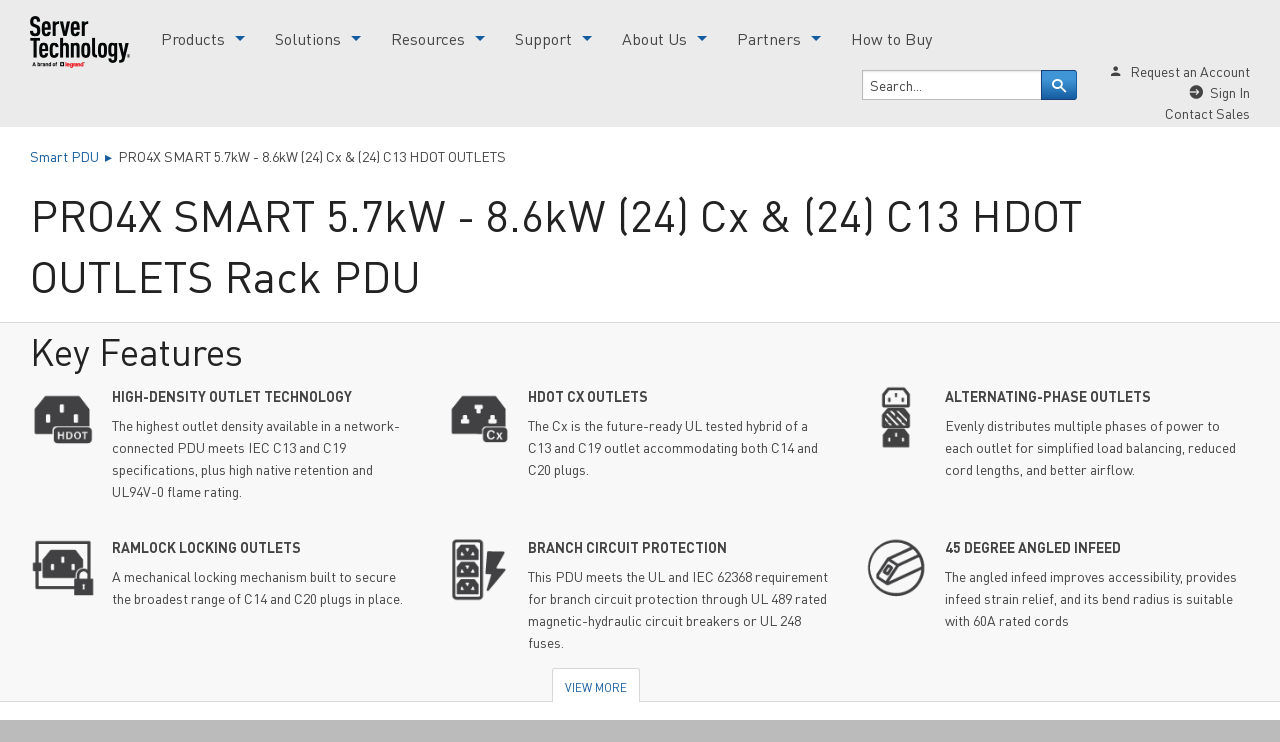

--- FILE ---
content_type: text/html; charset=utf-8
request_url: https://www.servertech.com/power-distribution-unit-pdu/smart-pdu/0u-vertical-4C08
body_size: 16984
content:
<!DOCTYPE html>
<!--[if lt IE 7]> <html class="no-js lt-ie9 lt-ie8 lt-ie7"> <![endif]-->
<!--[if IE 7]> <html class="no-js lt-ie9 lt-ie8"> <![endif]-->
<!--[if IE 8]> <html class="no-js lt-ie9"> <![endif]-->
<!--[if gt IE 8]> ><! <![endif]-->
<html class='no-js'>
<!-- <![endif] -->
<head>
<meta content='text/html; charset=UTF-8' http-equiv='Content-Type'>
  <title>PRO4X SMART 5.7kW - 8.6kW (24) Cx &amp; (24) C13 HDOT OUTLETS Rack PDU | Server Technology</title>
<meta http-equiv="X-UA-Compatible" content="IE=edge">
<meta charset="UTF-8">
<link rel="shortcut icon" type="image/x-icon" href="https://cdn10.servertech.com/assets/favicon-a50c4776f777e50d4dd959b6562d6b048eb9256bf0408a4af717294f193c04b7.ico" />
<link rel="apple-touch-icon" type="image/png" href="https://cdn10.servertech.com/assets/apple-touch-icon-a55f8d6741e7f0b1cb8c4bbd53a76f19817b42f90ee80e5390f07ea418650f15.png" />
<link rel="canonical" href="https://www.servertech.com/power-distribution-unit-pdu/smart-pdu/0u-vertical-4C08" />
<meta name="keywords" content=""/>
<meta name="description" content=""/>
<meta name="author" content="Server Technology" />
<meta name="copyright" content="Copyright 2026 Server Technology, Inc." />

<html itemscope itemtype="http://schema.org/Article">
<link rel="manifest" href="/manifest.json">
<meta name="theme-color" content="#145c9f" />
<meta http-equiv="Accept-CH" content="DPR, Width">

<meta itemprop="name" content="">
<meta itemprop="image" content="https://cdn10.servertech.com/assets/logo-861ea8e8c858a6a3c204edb45ac710be5dc63de8355148d7076329c55d93d290.png">

<!-- Twitter Card data -->
<meta name="twitter:card" content="summary_large_image">
<meta name="twitter:site" content="@servertechinc">
<meta name="twitter:title" content="PRO4X SMART 5.7kW - 8.6kW (24) Cx &amp; (24) C13 HDOT OUTLETS Rack PDU | Server Technology">
<meta name="twitter:description" content="">
<meta name="twitter:creator" content="@servertechinc">
<!-- Twitter summary card with large image must be at least 280x150px -->
<meta name="twitter:image:src" content="https://cdn10.servertech.com/assets/logo-861ea8e8c858a6a3c204edb45ac710be5dc63de8355148d7076329c55d93d290.png">

<!-- Open Graph data -->
<meta property="og:title" content="PRO4X SMART 5.7kW - 8.6kW (24) Cx &amp; (24) C13 HDOT OUTLETS Rack PDU | Server Technology" />
<meta property="og:type" content="article" />
<meta property="og:url" content="https://www.servertech.com/power-distribution-unit-pdu/smart-pdu/0u-vertical-4C08" />
<meta property="og:image" content="https://cdn10.servertech.com/assets/logo-861ea8e8c858a6a3c204edb45ac710be5dc63de8355148d7076329c55d93d290.png" />
<meta property="og:description" content="" />
<meta property="og:site_name" content="Server Technology" />
<meta property="article:published_time" content="" />
<meta property="article:modified_time" content="" />
<meta property="article:tag" content="" />




<meta name="viewport" content="width=device-width, initial-scale=1">



<link rel="stylesheet" media="screen" href="https://cdn10.servertech.com/assets/application-95fb735d1cf1b78a021877ec544eef2efa4a93de4b1afe2a53c891edf7dd2543.css" />
<link rel="stylesheet" media="print" href="https://cdn10.servertech.com/assets/print-49c8155640f3a484f05049e8fa9313dfcc8a5d29b64d519facc988d684077c9e.css" />
<link rel="preload" href="https://cdn10.servertech.com/assets/DINPro-Regular-c03e9ca899e0c50c3716f6081443fb6a950df1d05894202a6a86e2cd52144469.woff2" as="font" crossorigin="anonymous">


<script type="text/javascript">
document.domain = "servertech.com";
</script>
<script src="https://cdn10.servertech.com/assets/application-0926e3c3fba3e78abeb387db2fd56a37e38f8ec1728e90ddae69528823272f89.js" defer="defer"></script>
<script src="https://cdn10.servertech.com/assets/yall-7ed0afeeed431e2816df9dd2900793f5127f6001d6608ca4a4e1ee9aa11ba80f.js"></script>
<!-- Google Tag Manager -->
<script>(function(w,d,s,l,i){w[l]=w[l]||[];w[l].push({'gtm.start':
new Date().getTime(),event:'gtm.js'});var f=d.getElementsByTagName(s)[0],
j=d.createElement(s),dl=l!='dataLayer'?'&l='+l:'';j.async=true;j.src=
'https://www.googletagmanager.com/gtm.js?id='+i+dl;f.parentNode.insertBefore(j,f);
})(window,document,'script','dataLayer','GTM-W7WFZZ2');</script>
<!-- End Google Tag Manager -->



<meta name="csrf-param" content="authenticity_token" />
<meta name="csrf-token" content="gl1+KaqmaKVkys+FIqdIcCFSNpV02hLPGfQCOCbOrLerx0+qyvKtKvvQKRYi6LNMVJU6qYv6/yz42HMh2JVuqg==" />


<script type="text/json" id="favorites">{"favorites":[],"api_key":null}</script>

<script type="text/javascript">
(function(a,e,c,f,g,h,b,d){var k={ak:"1072585667",cl:"1HEXCJD8vHsQw7e5_wM",autoreplace:"800-835-1515"};a[c]=a[c]||function(){(a[c].q=a[c].q||[]).push(arguments)};a[g]||(a[g]=k.ak);b=e.createElement(h);b.async=1;b.src="//www.gstatic.com/wcm/loader.js";d=e.getElementsByTagName(h)[0];d.parentNode.insertBefore(b,d);a[f]=function(b,d,e){a[c](2,b,k,d,null,new Date,e)};a[f]()})(window,document,"_googWcmImpl","_googWcmGet","_googWcmAk","script");
</script>
<script>document.addEventListener("DOMContentLoaded", yall);</script>

</head>
<body>

<!-- Google Tag Manager (noscript) -->
<noscript><iframe src="https://www.googletagmanager.com/ns.html?id=GTM-W7WFZZ2"
height="0" width="0" style="display:none;visibility:hidden"></iframe></noscript>
<!-- End Google Tag Manager (noscript) -->

<!--[if lt IE 7]>
<p class="browsehappy">You are using an <strong>outdated</strong> browser. Please <a href="http://browsehappy.com/">upgrade your browser</a> to improve your experience.</p>
<![endif]-->
<!-- toolbar -->

<!-- END toolbar -->
<div class='off-canvas-wrap' data-offcanvas=''>
<div class='inner-wrap'>
<!-- header -->

<header data-magellan-expedition="fixed">
	<div class="row">
		<div class="column m-header-wrapper">
			<nav class="top-bar" data-topbar role="navigation">
				<ul class="title-area">
			    <li class="name">
			      <a href="/"><img sizes="20vw" src="https://res.cloudinary.com/server-technology/image/upload/f_auto,q_auto,w_auto:100:400,dpr_auto/v1550683190/Website/sitewide/LOGO-Servertech-4color.png" alt="Servertech Logo" class="logo"></a>
			    </li>
				</ul>
				<a id="menu-icon" class="left-off-canvas-toggle"><span data-icon="&#x2261;" aria-hidden="true"></span></a>
				<section class="top-bar-section">
							<ul class="left m-main-nav" id="main-menu">
			<li class="l-horiz-list m-menu-link has-dropdown">
				<a href="/products">Products</a>
						<ul class="dropdown">
								<li><a title="PRO4X PDU" alt="PRO4X PDU" href="/products/pro4x-pdu">PRO4X PDU</a></li>
								<li><a title="PRO3X PDU" alt="PRO3X PDU" href="/products/pro3x-pdu-solutions/">PRO3X PDU </a></li>
								<li><a title="PRO2 PDU" alt="PRO2 PDU" href="/products/pro2_features">PRO2 PDU</a></li>
								<li><a title="Switched PDU with Outlet Metering" alt="Switched PDU with Outlet Metering" href="/power-distribution-unit-pdu/switched-pops-pdu">Switched PDU with Outlet Metering</a></li>
								<li><a href="/power-distribution-unit-pdu/switched-pdu">Switched PDU</a></li>
								<li><a title="Smart PDU with Outlet Metering" alt="Smart PDU with Outlet Metering" href="/power-distribution-unit-pdu/smart-pops-pdu">Smart PDU with Outlet Metering</a></li>
								<li><a href="/power-distribution-unit-pdu/smart-pdu">Smart PDU</a></li>
								<li><a title="Basic PDU" alt="Basic PDU" href="/power-distribution-unit-pdu/basic-pdu">Basic PDU</a></li>
								<li><a title="-48VDC Power Management" alt="-48VDC Power Management" href="/power-distribution-unit-pdu/48-vdc-pdu">-48VDC PDU</a></li>
								<li><a title="Accessories" alt="Accessories" href="/products/accessories">Accessories</a></li>
								<li><a title="Rack PDU Selector" alt="Rack PDU Selector" href="/product-selector">Rack PDU Selector</a></li>
						</ul>
			</li>
			<li class="l-horiz-list m-menu-link has-dropdown">
				<a title="Solutions" alt="Solutions" href="/solutions">Solutions</a>
						<ul class="dropdown">
								<li><a title="Flexibility + Density" alt="Flexibility + Density" href="/solutions/flexibility-hdotcx">Flexibility + Density Solutions (HDOT Cx)</a></li>
								<li><a title="Density Solutions" alt="Density Solutions" href="/solutions/density">High-Density Solutions</a></li>
								<li><a title="3-Phase PDU Solutions" alt="3-Phase PDU Solutions" href="/solutions/3-phase-pdu-solutions">3-Phase PDU Solutions</a></li>
								<li><a title="415V Solutions" alt="415V Solutions" href="/solutions/415v-pdu-solutions">415V PDU Solutions</a></li>
								<li><a title="Remote Configuration and Management" alt="Remote Configuration and Management" href="/solutions/switched-rack-pdu-solutions/">Remote Power Management Solutions</a></li>
								<li><a title="Colocation Solutions" alt="Colocation Solutions" href="/solutions/colocation-solutions">Colocation Solutions</a></li>
								<li><a title="Edge Computing" alt="Edge Computing" href="/solutions/edge-computing">Edge Computing Solutions</a></li>
								<li><a title="Hyperscale Solutions" alt="Hyperscale Solutions" href="/solutions/hyperscale">Hyperscale Solutions</a></li>
								<li><a title="Government Solutions" alt="Government Solutions" href="/solutions/government">Government Solutions</a></li>
								<li><a title="Higher Education" alt="Higher Education" href="/solutions/higher-education">Higher Education Solutions</a></li>
								<li><a title="Telecommunications Solutions" alt="Telecommunications Solutions" href="/solutions/telecommunications-solutions">Telecommunication Solutions</a></li>
								<li><a title="Uptime Solutions" alt="Uptime Solutions" href="/solutions/uptime/">Uptime Solutions</a></li>
						</ul>
			</li>
			<li class="l-horiz-list m-menu-link has-dropdown">
				<a href="/resources">Resources</a>
						<ul class="dropdown">
								<li><a title="Application Briefs" alt="Application Briefs" href="/resources/application-briefs">Application Briefs</a></li>
								<li><a title="Blog" alt="Blog" href="/blog">Blog</a></li>
								<li><a title="Case Studies" alt="Case Studies" href="/support/technical-references/case-studies">Case Studies</a></li>
								<li><a title="eBooks" alt="eBooks" href="/resources/ebooks">eBooks</a></li>
								<li><a title="Marketing Data Sheets" alt="Marketing Data Sheets" href="/support/technical-references/product-datasheets">Marketing Data Sheets</a></li>
								<li><a title="PDU Demos" alt="PDU Demos" href="/products/product-demos">PDU Demos</a></li>
								<li><a title="Product Catalogs" alt="Product Catalogs" href="/support/technical-references/product-catalogs">Product Catalogs</a></li>
								<li><a title="Product Environmental Profiles (PEP)" alt="Product Environmental Profiles (PEP)" href="/support/technical-references/product-environmental-profiles">Product Environmental Profiles (PEP)</a></li>
								<li><a title="Videos &amp; Webinars" alt="Videos &amp; Webinars" href="/resources/videos-webinars">Videos &amp; Webinars</a></li>
								<li><a title="White Papers" alt="White Papers" href="/support/technical-references/white-papers">White Papers</a></li>
						</ul>
			</li>
			<li class="l-horiz-list m-menu-link has-dropdown">
				<a title="Support" alt="Support" href="/support">Support</a>
						<ul class="dropdown">
								<li><a title="Product Manuals" alt="Product Manuals" href="/support/technical-references/product-manuals">Product Manuals</a></li>
								<li><a title="Firmware Dowloads" alt="Firmware Dowloads" href="/support/rack-pdu-firmware-downloads">Firmware Downloads</a></li>
								<li><a href="/support/sentry-mib-oid-tree-downloads">MIB and OID Tree Downloads</a></li>
								<li><a title="Warranties, Returns, and End-of-Life Products" alt="Warranties, Returns, and End-of-Life Products" href="/support/server-tech-warranty">Warranties, Returns, and End-of-Life Products</a></li>
								<li><a title="Technical References" alt="Technical References" href="/support/technical-references">Technical References</a></li>
								<li><a title="FAQs" alt="FAQs" href="/support/frequently_asked_questions_power_distribution_faq">FAQs</a></li>
								<li><a href="/support/help-desk">Online Help</a></li>
						</ul>
			</li>
			<li class="l-horiz-list m-menu-link has-dropdown">
				<a href="/about-us">About Us</a>
						<ul class="dropdown">
								<li><a title="Contact Us" alt="Contact Us" href="/about-us/contact-us">Contact Us</a></li>
								<li><a title="Why Servertech?" alt="Why Servertech?" href="/about-us/why-servertech">Why Server Tech?</a></li>
								<li><a title="News" alt="News" href="/about-us/news-events">News/Events</a></li>
								<li><a title="Our Customers" alt="Our Customers" href="/about-us/our-customers">Our Customers</a></li>
								<li><a title="Patent" alt="Patent" href="/about-us/patent-search">Patent Search</a></li>
								<li><a title="Compliance" alt="Compliance" href="/about-us/compliance">Compliance</a></li>
								<li><a title="Office Locations" alt="Office Locations" href="https://www.servertech.com/about-us/office-locations/">Office Locations</a></li>
								<li><a title="Careers" alt="Careers" target="_blank" href="https://www.legrand.us/about-us/careers">Careers</a></li>
						</ul>
			</li>
			<li class="l-horiz-list m-menu-link has-dropdown">
				<a title="Partners" alt="Partners" href="/partners">Partners</a>
						<ul class="dropdown">
						</ul>
			</li>
			<li class="l-horiz-list m-menu-link ">
				<a title="How to Buy" alt="How to Buy" href="/how-to-buy">How to Buy</a>
			</li>
	</ul>

					<ul class="right">
						<li class="has-form">
							<div class="m-search-column">
								<div class="l-search">
									<form id="search" action="/search/" accept-charset="UTF-8" method="get"><input name="utf8" type="hidden" value="&#x2713;" />
										<input type="hidden" name="ie" value="UTF-8" />
										<div class="l-form-inline small-10 column">
											<input type="text" class="m-field" name="q" value="Search..." onfocus="if (this.value=='Search...') this.value=''" onblur="if (this.value=='') this.value='Search...';" />
										</div>
										<div class="l-form-inline small-2 column">
											<button type="submit" class="m-field m-submit" value="search">
												<span data-icon="&#x270e;" aria-hidden="true"></span>
												<span class="screen-reader-text">Go!</span>
											</button>
										</div>
</form>								</div>
							</div>
						</li>
						<li>
							<div class="m-utility-column">
								<div id="utility-bar">
									<ul>
											<li><span data-icon="&#x25be;" aria-hidden="true"></span><a href="/users/sign_up">Request an Account</a></li>
											<li><span data-icon="&#x2799;" aria-hidden="true"></span><a href="/users/sign_in">Sign In</a></li>
										<li><a "#" class="modalScrollyThingy" data-reveal-id="contactSalesForm">Contact Sales</a></li>
									</ul>
								</div>
							</div>
						</li>
					</ul>
				</section>
			</nav>
		</div>
	</div>
		<div id="mobile-menu" class="left-off-canvas-menu">
	<ul>
			<li class="has-submenu">
				<a href="/products">Products</a>
						<ul class="left-submenu">
							<li class="back"><a href="#">Back</a></li>
								<li><a title="/products/pro4x-pdu" alt="/products/pro4x-pdu" href="/products/pro4x-pdu">PRO4X PDU</a></li>
								<li><a title="PRO3X PDU " alt="PRO3X PDU " href="/products/pro3x-pdu-solutions/">PRO3X PDU </a></li>
								<li><a title="PRO2 PDU" alt="PRO2 PDU" href="/products/pro2_features">PRO2 PDU</a></li>
								<li><a title="Switched PDU with Outlet Metering" alt="Switched PDU with Outlet Metering" href="/power-distribution-unit-pdu/switched-pops-pdu">Switched PDU with Outlet Metering</a></li>
								<li><a title="Switched PDU" alt="Switched PDU" href="/power-distribution-unit-pdu/switched-pdu">Switched PDU</a></li>
								<li><a title="Smart PDU with Outlet Metering" alt="Smart PDU with Outlet Metering" href="/power-distribution-unit-pdu/smart-pops-pdu">Smart PDU with Outlet Metering</a></li>
								<li><a title="Smart PDU" alt="Smart PDU" href="/power-distribution-unit-pdu/smart-pdu">Smart PDU</a></li>
								<li><a title="Basic PDU" alt="Basic PDU" href="/power-distribution-unit-pdu/basic-pdu">Basic PDU</a></li>
								<li><a title="-48VDC PDU" alt="-48VDC PDU" href="/power-distribution-unit-pdu/48-vdc-pdu">-48VDC PDU</a></li>
								<li><a title="Fail-Safe Power Redundancy" alt="Fail-Safe Power Redundancy" href="/power-distribution-unit-pdu/fail-safe-power-redundancy-pdu">Fail-Safe Power Redundancy</a></li>
								<li><a title="Rack PDU Selector" alt="Rack PDU Selector" href="/product-selector">Rack PDU Selector</a></li>
						</ul>
			</li>

			<li class="has-submenu">
				<a title="Solutions" alt="Solutions" href="/solutions">Solutions</a>
						<ul class="left-submenu">
							<li class="back"><a href="#">Back</a></li>
								<li><a title="Flexibility + Density" alt="Flexibility + Density" href="/solutions/flexibility-hdotcx">Flexibility + Density Solutions (HDOT Cx)</a></li>
								<li><a title="Density Solutions" alt="Density Solutions" href="/solutions/density">High-Density Solutions</a></li>
								<li><a title="3 Phase PDU Solutions" alt="3 Phase PDU Solutions" href="/solutions/3-phase-pdu-solutions">3 Phase PDU Solutions</a></li>
								<li><a title="Remote Configuration and Management" alt="Remote Configuration and Management" href="/solutions/switched-rack-pdu-solutions/">Remote Power Management Solutions</a></li>
								<li><a title="Colocation Solutions" alt="Colocation Solutions" href="/solutions/colocation-solutions">Colocation Solutions</a></li>
								<li><a title="Edge Computing" alt="Edge Computing" href="/solutions/edge-computing">Edge Computing Solutions</a></li>
								<li><a title="Hyperscale Solutions" alt="Hyperscale Solutions" href="/solutions/hyperscale">Hyperscale Solutions</a></li>
								<li><a title="Government Solutions" alt="Government Solutions" href="/solutions/government">Government Solutions</a></li>
								<li><a title="Higher Education" alt="Higher Education" href="/solutions/higher-education">Higher Education Solutions</a></li>
								<li><a title="Telecommunications Solutions" alt="Telecommunications Solutions" href="/solutions/telecommunications-solutions">Telecommunication Solutions</a></li>
						</ul>
			</li>

			<li class="has-submenu">
				<a title="Resources" alt="Resources" href="/resources">Resources</a>
						<ul class="left-submenu">
							<li class="back"><a href="#">Back</a></li>
								<li><a title="Application Briefs" alt="Application Briefs" href="/resources/application-briefs">Application Briefs</a></li>
								<li><a title="Blog" alt="Blog" href="/blog">Blog</a></li>
								<li><a title="Case Studies" alt="Case Studies" href="/resources/case-studies">Case Studies</a></li>
								<li><a title="eBooks" alt="eBooks" href="/resources/ebooks">eBooks</a></li>
								<li><a title="Marketing Data Sheets" alt="Marketing Data Sheets" href="/support/technical-references/product-datasheets">Marketing Data Sheets</a></li>
								<li><a title="PDU Demos" alt="PDU Demos" href="/products/product-demos">PDU Demos</a></li>
								<li><a title="Product Catalogs" alt="Product Catalogs" href="/support/technical-references/product-catalogs">Product Catalogs</a></li>
								<li><a title="Product Environmental Profiles (PEP)" alt="Product Environmental Profiles (PEP)" href="/support/technical-references/product-environmental-profiles">Product Environmental Profiles (PEP)</a></li>
								<li><a title="Videos &amp; Webinars" alt="Videos &amp; Webinars" href="/resources/videos-webinars">Videos &amp; Webinars</a></li>
								<li><a title="White Papers" alt="White Papers" href="/support/technical-references/white-papers">White Papers</a></li>
						</ul>
			</li>

			<li class="has-submenu">
				<a href="/support">Support</a>
						<ul class="left-submenu">
							<li class="back"><a href="#">Back</a></li>
								<li><a title="Product Manuals" alt="Product Manuals" href="/support/technical-references/product-manuals">Product Manuals</a></li>
								<li><a title="Firmware Downloads" alt="Firmware Downloads" href="/support/rack-pdu-firmware-downloads">Firmware Downloads</a></li>
								<li><a href="/support/sentry-mib-oid-tree-downloads">MIB and OID Tree Downloads</a></li>
								<li><a title="SPM Download Center" alt="SPM Download Center" href="/support/spm-downloads">SPM Download Center</a></li>
								<li><a title="Warranties, Returns, and End-of-Life Products" alt="Warranties, Returns, and End-of-Life Products" href="/support/server-tech-warranty">Warranties, Returns, and End-of-Life Products</a></li>
								<li><a title="Technical References" alt="Technical References" href="/support/technical-references">Technical References</a></li>
								<li><a title="FAQs" alt="FAQs" href="/support/frequently_asked_questions_power_distribution_faq">FAQs</a></li>
								<li><a title="Help Desk" alt="Help Desk" href="/support/help-desk">Help Desk</a></li>
						</ul>
			</li>

			<li class="has-submenu">
				<a href="/about-us">About Us</a>
						<ul class="left-submenu">
							<li class="back"><a href="#">Back</a></li>
								<li><a title="Contact Us" alt="Contact Us" href="/about-us/contact-us">Contact Us</a></li>
								<li><a title="News/Events" alt="News/Events" href="/about-us/news-events">News/Events</a></li>
								<li><a title="Our Customers" alt="Our Customers" href="/about-us/our-customers">Our Customers</a></li>
								<li><a title="Patents" alt="Patents" href="/about-us/patent-search">Patent Search</a></li>
								<li><a title="Compliance" alt="Compliance" href="/about-us/compliance">Compliance</a></li>
								<li><a title="Why Servertech" alt="Why Servertech" href="/about-us/why-servertech">Why Servertech?</a></li>
								<li><a title="Office Locations" alt="Office Locations" href="https://www.servertech.com/about-us/office-locations/">Office Locations</a></li>
								<li><a title="Careers" alt="Careers" target="_blank" href="https://www.legrand.us/about-us/careers">Careers</a></li>
						</ul>
			</li>

			<li class="has-submenu">
				<a title="Partners" alt="Partners" href="/partners">Partners</a>
						<ul class="left-submenu">
							<li class="back"><a href="#">Back</a></li>
								<li><a title="Channel Partners" alt="Channel Partners" href="https://dashboard.servertech.com">Channel Partners</a></li>
								<li><a title="Solutions Partners" alt="Solutions Partners" href="/partners/solutions-partners">Solutions Partners</a></li>
								<li><a title="Become a Partner" alt="Become a Partner" href="/partners/become-a-partner">Become a Partner</a></li>
						</ul>
			</li>

			<li class="">
				<a title="How to Buy" alt="How to Buy" href="/how-to-buy">How to Buy</a>
			</li>

	</ul>
	<div id="utility-bar">
		<ul>
				<li class="button"><span data-icon="&#x25be;" aria-hidden="true"></span><a href="/users/sign_up">Request an Account</a></li>
				<li class="button"><span data-icon="&#x2799;" aria-hidden="true"></span><a href="/users/sign_in">Sign In</a></li>
		</ul>
	</div>
</div>


</header>

<!-- END header -->
<div class="row">
	<div class="column">
	</div>
</div>

<!-- content -->
<div class='page-content'>

<div class='row'>
<div class='column medium-12 large-12 large-centered'>
<div class='product-details' itemscope='' itemtype='http://schema.org/Product'>
<meta content='SKU:' itemprop='productID'>
<meta content='PRO4X SMART 5.7kW - 8.6kW (24) Cx &amp; (24) C13 HDOT OUTLETS' itemprop='name'>
<!-- product-top -->
<div class='row'>
<div class='column'>
<ul class='breadcrumb'>
<li>
<a href="/power-distribution-unit-pdu/smart-pdu">Smart 
PDU
&nbsp;&#x25B8;&nbsp;
</a></li>
<li>
PRO4X SMART 5.7kW - 8.6kW (24) Cx &amp; (24) C13 HDOT OUTLETS
</li>
</ul>
<h1>
PRO4X SMART 5.7kW - 8.6kW (24) Cx & (24) C13 HDOT OUTLETS
Rack PDU
</h1>
</div>
</div>
</div>
</div>
</div>
<section class='m-kf-grid'>
<div class='row'>
<div class='column'>
<h2>Key Features</h2>
<ul class='medium-block-grid-2 large-block-grid-3 xlarge-block-grid-3'>
<li class='key-feature'>
<div class='row'>
<div class='column small-3 m-kf-image'>
<img itemprop="image" src="https://cdn10.servertech.com/assets/images/images/2481/original/PAC_G4_Feature_Icon_HDOT-High-Density-Outlet-Technology_R4.png?1682350902" alt="Pac g4 feature icon hdot high density outlet technology r4" />
</div>
<div class='column small-9 no-padding-left'>
<p class='m-title'>High-Density Outlet Technology</p>
<p>The highest outlet density available in a network-connected PDU meets IEC C13 and C19 specifications, plus high native retention and UL94V-0 flame rating. </p>
</div>
</div>
</li>
<li class='key-feature'>
<div class='row'>
<div class='column small-3 m-kf-image'>
<img itemprop="image" src="https://cdn10.servertech.com/assets/images/images/2482/original/PAC_G4_Feature_Icon_HDOT-Cx-Outlets_R4.png?1682352414" alt="Pac g4 feature icon hdot cx outlets r4" />
</div>
<div class='column small-9 no-padding-left'>
<p class='m-title'>HDOT Cx Outlets </p>
<p>The Cx is the future-ready UL tested hybrid of a C13 and C19 outlet accommodating both C14 and C20 plugs. </p>
</div>
</div>
</li>
<li class='key-feature'>
<div class='row'>
<div class='column small-3 m-kf-image'>
<img itemprop="image" src="https://cdn10.servertech.com/assets/images/images/2483/original/PAC_G4_Feature_Icon_Alternating-Phase-Outlets_R4.png?1682352491" alt="Pac g4 feature icon alternating phase outlets r4" />
</div>
<div class='column small-9 no-padding-left'>
<p class='m-title'>Alternating-Phase Outlets</p>
<p>Evenly distributes multiple phases of power to each outlet for simplified load balancing, reduced cord lengths, and better airflow.</p>
</div>
</div>
</li>
<li class='key-feature'>
<div class='row'>
<div class='column small-3 m-kf-image'>
<img itemprop="image" src="https://cdn10.servertech.com/assets/images/images/2487/original/PAC_G4_Feature_Icon_RamLock-Locking-Outlets_R4.png?1682352738" alt="Pac g4 feature icon ramlock locking outlets r4" />
</div>
<div class='column small-9 no-padding-left'>
<p class='m-title'>RamLock Locking Outlets  </p>
<p>A mechanical locking mechanism built to secure the broadest range of C14 and C20 plugs in place. </p>
</div>
</div>
</li>
<li class='key-feature'>
<div class='row'>
<div class='column small-3 m-kf-image'>
<img itemprop="image" src="https://cdn10.servertech.com/assets/images/images/2489/original/PAC_G4_Feature_Icon_Branch-Circuit-Protection_R4.png?1682352846" alt="Pac g4 feature icon branch circuit protection r4" />
</div>
<div class='column small-9 no-padding-left'>
<p class='m-title'>Branch Circuit Protection </p>
<p>This PDU meets the UL and IEC 62368 requirement for branch circuit protection through UL 489 rated magnetic-hydraulic circuit breakers or UL 248 fuses. </p>
</div>
</div>
</li>
<li class='key-feature'>
<div class='row'>
<div class='column small-3 m-kf-image'>
<img itemprop="image" src="https://cdn10.servertech.com/assets/images/images/2490/original/PAC_G4_Feature_Icon_45-Degree-Angled-Infeed_R4.png?1682352890" alt="Pac g4 feature icon 45 degree angled infeed r4" />
</div>
<div class='column small-9 no-padding-left'>
<p class='m-title'>45 Degree Angled Infeed </p>
<p>The angled infeed improves accessibility, provides infeed strain relief, and its bend radius is suitable with 60A rated cords</p>
</div>
</div>
</li>
<li class='key-feature-hide'>
<div class='row'>
<div class='column small-3 m-kf-image'>
<img itemprop="image" src="https://cdn10.servertech.com/assets/images/images/2492/original/PAC_G4_Feature_Icon_PIPS---Per-Inlet-Power-Sensing_STI_R4.png?1682352938" alt="Pac g4 feature icon pips   per inlet power sensing sti r4" />
</div>
<div class='column small-9 no-padding-left'>
<p class='m-title'>Per-Inlet Power Sensing</p>
<p>Monitors Current Load (A), Voltage (V), Power (W), Apparent Power (VA), Crest Factor, Power Factor, &amp; Energy per inlet. </p>
</div>
</div>
</li>
<li class='key-feature-hide'>
<div class='row'>
<div class='column small-3 m-kf-image'>
<img itemprop="image" src="https://cdn10.servertech.com/assets/images/images/2494/original/PAC_G4_Feature_Icon_Advanced-Power-Monitoring_R1.png?1682353079" alt="Pac g4 feature icon advanced power monitoring r1" />
</div>
<div class='column small-9 no-padding-left'>
<p class='m-title'>Advanced Power Monitoring</p>
<p>Gives real-time insight into power consumption and energy efficiency to improve performance and avoid power quality issues.</p>
</div>
</div>
</li>
<li class='key-feature-hide'>
<div class='row'>
<div class='column small-3 m-kf-image'>
<img itemprop="image" src="https://cdn10.servertech.com/assets/images/images/2495/original/PAC_G4_Feature_Icon_Branch-Current-Monitoring_R4.png?1682353119" alt="Pac g4 feature icon branch current monitoring r4" />
</div>
<div class='column small-9 no-padding-left'>
<p class='m-title'>Branch Current Monitoring</p>
<p>Monitors current at each breaker branch and provides SNMP-based alerts and emails on high usage that risks a tripped circuit.</p>
</div>
</div>
</li>
<li class='key-feature-hide'>
<div class='row'>
<div class='column small-3 m-kf-image'>
<img itemprop="image" src="https://cdn10.servertech.com/assets/images/images/2497/original/PAC_G4_Feature_Icon_Total-Harmonic-Distortion_R1.png?1682353185" alt="Pac g4 feature icon total harmonic distortion r1" />
</div>
<div class='column small-9 no-padding-left'>
<p class='m-title'>Total Harmonic Distortion</p>
<p>Monitor harmonic events, voltage dips and swells, crest factor, and more on the power being fed to the PDU or the power distributed to the PDU’s outlets or load.</p>
</div>
</div>
</li>
<li class='key-feature-hide'>
<div class='row'>
<div class='column small-3 m-kf-image'>
<img itemprop="image" src="https://cdn10.servertech.com/assets/images/images/2498/original/PAC_G4_Feature_Icon_Circuit-Breaker-Trip-Forensics_R1.png?1682353206" alt="Pac g4 feature icon circuit breaker trip forensics r1" />
</div>
<div class='column small-9 no-padding-left'>
<p class='m-title'>Circuit Breaker Trip Forensics</p>
<p>With enhanced circuit breaker trip forensics, identify the specific outlet and device that caused the trip, saving time when investigating and resolving issues.</p>
</div>
</div>
</li>
<li class='key-feature-hide'>
<div class='row'>
<div class='column small-3 m-kf-image'>
<img itemprop="image" src="https://cdn10.servertech.com/assets/images/images/2499/original/PAC_G4_Feature_Icon_Waveform-Capture_R4.png?1682353237" alt="Pac g4 feature icon waveform capture r4" />
</div>
<div class='column small-9 no-padding-left'>
<p class='m-title'>Waveform Capture</p>
<p>Capture voltage and current waveforms automatically or on demand.</p>
</div>
</div>
</li>
<li class='key-feature-hide'>
<div class='row'>
<div class='column small-3 m-kf-image'>
<img itemprop="image" src="https://cdn10.servertech.com/assets/images/images/2500/original/PAC_G4_Feature_Icon_Hot-Swappable-Controller_R4.png?1682353285" alt="Pac g4 feature icon hot swappable controller r4" />
</div>
<div class='column small-9 no-padding-left'>
<p class='m-title'>Hot Swappable Controller</p>
<p>Offers industrial-grade reliability, user-configurable firmware, disaster recovery support, and hot-swappable capability for maintenance or replacement without powering down connected equipment.</p>
</div>
</div>
</li>
<li class='key-feature-hide'>
<div class='row'>
<div class='column small-3 m-kf-image'>
<img itemprop="image" src="https://cdn10.servertech.com/assets/images/images/2501/original/PAC_G4_Feature_Icon_Multi-Color-LCD_R4.png?1682353313" alt="Pac g4 feature icon multi color lcd r4" />
</div>
<div class='column small-9 no-padding-left'>
<p class='m-title'>Multi-Color LCD</p>
<p>An easy-to-read display provides a local indication of power usage, alerts, and alarms.</p>
</div>
</div>
</li>
<li class='key-feature-hide'>
<div class='row'>
<div class='column small-3 m-kf-image'>
<img itemprop="image" src="https://cdn10.servertech.com/assets/images/images/2502/original/PAC_G4_Feature_Icon_Auto-Flip-Current-Display_R4.png?1682353360" alt="Pac g4 feature icon auto flip current display r4" />
</div>
<div class='column small-9 no-padding-left'>
<p class='m-title'>Auto-Flip Display</p>
<p>Auto-flip display ensures you have the right components in the right visual orientation no matter the PDU&#39;s mounting position.</p>
</div>
</div>
</li>
<li class='key-feature-hide'>
<div class='row'>
<div class='column small-3 m-kf-image'>
<img itemprop="image" src="https://cdn10.servertech.com/assets/images/images/2503/original/PAC_G4_Feature_Icon_Dual-Network-Connections_R1.png?1682353380" alt="Pac g4 feature icon dual network connections r1" />
</div>
<div class='column small-9 no-padding-left'>
<p class='m-title'>Dual Network Connections</p>
<p>A modern Gigabit Ethernet port, backed up by a second network connection port, ensures monitoring reliability and allows insights to be shared.</p>
</div>
</div>
</li>
<li class='key-feature-hide'>
<div class='row'>
<div class='column small-3 m-kf-image'>
<img itemprop="image" src="https://cdn10.servertech.com/assets/images/images/2504/original/PAC_G4_Feature_Icon_Multi-Primary-Linking_R4.png?1682353473" alt="Pac g4 feature icon multi primary linking r4" />
</div>
<div class='column small-9 no-padding-left'>
<p class='m-title'>Multi-Unit Linking &amp; Cascading</p>
<p>Physically cascade 32 PDUs under one ethernet port using bridging mode, or additionally, save IP addresses using a single IP address with port forwarding. For more efficient management and control of your devices, use the Link feature for logical connectivity of up to 8 PDUs.</p>
</div>
</div>
</li>
<li class='key-feature-hide'>
<div class='row'>
<div class='column small-3 m-kf-image'>
<img itemprop="image" src="https://cdn10.servertech.com/assets/images/images/2506/original/PAC_G4_Feature_Icon_Environmental-Monitoring_R4.png?1682353610" alt="Pac g4 feature icon environmental monitoring r4" />
</div>
<div class='column small-9 no-padding-left'>
<p class='m-title'>Environmental Monitoring</p>
<p>Supports daisy chained DX2-series SmartSensors, each with the ability to send SNMP-based alerts and email notifications.</p>
</div>
</div>
</li>
<li class='key-feature-hide'>
<div class='row'>
<div class='column small-3 m-kf-image'>
<img itemprop="image" src="https://cdn10.servertech.com/assets/images/images/2507/original/PAC_G4_Feature_Icon_USB-Configuration_R4.png?1682353674" alt="Pac g4 feature icon usb configuration r4" />
</div>
<div class='column small-9 no-padding-left'>
<p class='m-title'>USB Mass Configuration</p>
<p>A quick and easy solution for PDU configuration and setup.</p>
</div>
</div>
</li>
<li class='key-feature-hide'>
<div class='row'>
<div class='column small-3 m-kf-image'>
<img itemprop="image" src="https://cdn10.servertech.com/assets/images/images/2508/original/PAC_G4_Feature_Icon_IP-Access-Security_Communications_R4.png?1682353708" alt="Pac g4 feature icon ip access security communications r4" />
</div>
<div class='column small-9 no-padding-left'>
<p class='m-title'>IP Access, Security &amp; Communications</p>
<p>Web, SSH, Telnet, SNMPv2c &amp; v3, RS-232 serial, 10/100/1000 Base T-Ethernet, LDAP(S), TACACS+, RADIUS, DHCP, and SMTP/email.</p>
</div>
</div>
</li>
<li class='key-feature-hide'>
<div class='row'>
<div class='column small-3 m-kf-image'>
<img itemprop="image" src="https://cdn10.servertech.com/assets/images/images/2509/original/PAC_G4_Feature_Icon_Network-Monitoring_R4.png?1682353744" alt="Pac g4 feature icon network monitoring r4" />
</div>
<div class='column small-9 no-padding-left'>
<p class='m-title'>Network Monitoring</p>
<p>Gain access to valuable data through connections including HTTP(S), SSH, Telnet, SNMP, (S)FTP, SMTP, Syslog, LDAP(S), RS-232 serial, and more.</p>
</div>
</div>
</li>
<li class='key-feature-hide'>
<div class='row'>
<div class='column small-3 m-kf-image'>
<img itemprop="image" src="https://cdn10.servertech.com/assets/images/images/2510/original/PAC_G4_Feature_Icon_Advanced-Alerting-and-Intelligence_R1.png?1682353765" alt="Pac g4 feature icon advanced alerting and intelligence r1" />
</div>
<div class='column small-9 no-padding-left'>
<p class='m-title'>Advanced Alerting and Intelligence</p>
<p>Billing-grade accurate monitoring of user-defined thresholds ensures that potential failures are identified in advance. Real-time alarms notify you of possible risk conditions.</p>
</div>
</div>
</li>
<li class='key-feature-hide'>
<div class='row'>
<div class='column small-3 m-kf-image'>
<img itemprop="image" src="https://cdn10.servertech.com/assets/images/images/2511/original/PAC_G4_Feature_Icon_Interoperability_R1.png?1682353791" alt="Pac g4 feature icon interoperability r1" />
</div>
<div class='column small-9 no-padding-left'>
<p class='m-title'>Interoperability</p>
<p>Intelligent PDUs provide an open API that interoperates with third-party software such as DCIM or BMS.  </p>
</div>
</div>
</li>
<li class='key-feature-hide'>
<div class='row'>
<div class='column small-3 m-kf-image'>
<img itemprop="image" src="https://cdn10.servertech.com/assets/images/images/2512/original/PAC_G4_Feature_Icon_Flexible-Mounting_R4.png?1682353813" alt="Pac g4 feature icon flexible mounting r4" />
</div>
<div class='column small-9 no-padding-left'>
<p class='m-title'>Flexible Mounting</p>
<p>Includes standard button mounts along with provisions for custom mounting brackets.</p>
</div>
</div>
</li>
<li class='key-feature-hide'>
<div class='row'>
<div class='column small-3 m-kf-image'>
<img itemprop="image" src="https://cdn10.servertech.com/assets/images/images/2513/original/PAC_G4_Feature_Icon_High-Temperature-Rating_R4.png?1682353848" alt="Pac g4 feature icon high temperature rating r4" />
</div>
<div class='column small-9 no-padding-left'>
<p class='m-title'>High Temperature Rating</p>
<p>This product has been tested and approved for safe and reliable operation in 60°C (140°F) environments.</p>
</div>
</div>
</li>
<li class='key-feature-hide'>
<div class='row'>
<div class='column small-3 m-kf-image'>
<img itemprop="image" src="https://cdn10.servertech.com/assets/images/images/2514/original/PAC_G4_Feature_Icon_Color-Coded-Identification_R4.png?1682353869" alt="Pac g4 feature icon color coded identification r4" />
</div>
<div class='column small-9 no-padding-left'>
<p class='m-title'>Color-Coded Options</p>
<p>Select from six colors to designate PDU circuits in the data center — black, white, red, green, blue, and yellow.</p>
</div>
</div>
</li>
<div class='view-more-button'>
<a class='view-more-text' href='#'>View More</a>
<a class='view-more-text' href='#' style='display:none'>View Less</a>
</div>
</ul>
</div>
</div>
</section>
<div class='row'>
<div class='column medium-12 large-12 large-centered'>
<div class='row'>
<div class='column hide'>
<div class='main-image'>
<div class='owl-carousel owl-theme l-product-carousel'>
<div class='item m-products-item'>
<a class="show-for-small-only" target="_blank" href="https://cdn10.servertech.com/assets/images/images/2670/original/REN.STI.521.jpg?1713552271"><img itemprop="image" src="https://cdn10.servertech.com/assets/images/images/2670/full/REN.STI.521.jpg?1713552271" alt="Ren.sti.521" /></a>
<a class="show-for-medium-only" target="_blank" href="https://cdn10.servertech.com/assets/images/images/2670/original/REN.STI.521.jpg?1713552271"><img itemprop="image" src="https://cdn10.servertech.com/assets/images/images/2670/banner/REN.STI.521.jpg?1713552271" alt="Ren.sti.521" /></a>
<a class="show-for-large-up" target="_blank" href="https://cdn10.servertech.com/assets/images/images/2670/original/REN.STI.521.jpg?1713552271"><img itemprop="image" data-src="https://cdn10.servertech.com/assets/images/images/2670/horizontal/REN.STI.521.jpg?1713552271" class="lazyOwl" src="" /></a>
</div>
</div>
</div>
</div>
</div>
<div class='row'>
<div class='column medium-3 large-2 xlarge-2 l-medium-no-padding-right'>
<div class='hide horizontal'>
<div class='panel m-product-extras'>
<h3 class='m-title'>More Info:</h3>
<a class='button secondary expand' href='https://www.servertech.com/products/product-demos/pro4x_smart_pdu_online_demo/'>Demo</a>
<!-- <haml_loud> link_to &#39;General Datasheet&#39;, &#39;/&#39;, :class =&gt; &#39;button secondary expand&#39; </haml_loud> -->
<a class="button secondary expand" href="/about-us/contact-us">Contact Us</a>
<button name="button" type="button" id="request-quote-button" class="expand button secondary request-quote-button bold">Buy Now</button>
</div>
</div>
<div class='main-image'>
<div class='owl-carousel owl-theme l-product-carousel'>
<div class='item m-products-item'>
<a class="show-for-small-only" target="_blank" href="https://cdn10.servertech.com/assets/images/images/2670/original/REN.STI.521.jpg?1713552271"><img itemprop="image" src="https://cdn10.servertech.com/assets/images/images/2670/full/REN.STI.521.jpg?1713552271" alt="Ren.sti.521" /></a>
<a class="show-for-medium-only" target="_blank" href="https://cdn10.servertech.com/assets/images/images/2670/original/REN.STI.521.jpg?1713552271"><img itemprop="image" src="https://cdn10.servertech.com/assets/images/images/2670/banner/REN.STI.521.jpg?1713552271" alt="Ren.sti.521" /></a>
<a class="show-for-large-up" target="_blank" href="https://cdn10.servertech.com/assets/images/images/2670/original/REN.STI.521.jpg?1713552271"><img itemprop="image" data-src="https://cdn10.servertech.com/assets/images/images/2670/vertical/REN.STI.521.jpg?1713552271" class="lazyOwl" src="" /></a>
</div>
</div>
</div>
</div>
<div class='column medium-9 large-10 xlarge-10'>
<div class='row'>
<div class='column small-12 medium-12 large-12 xlarge-8'>
<div class='panel m-product-extras vertical'>
<h3 class='m-title'>More Info:</h3>
<div class='row collapse'>
<div class='column small-3 padding-right'>
<a class='button secondary expand' href='https://www.servertech.com/products/product-demos/pro4x_smart_pdu_online_demo/'>Demo</a>
</div>
<div class='column small-3 padding-right'>
<a class="button secondary expand" href="/about-us/contact-us">Contact Us</a>
</div>
<div class='column small-3 end'>
<button name="button" type="button" id="request-quote-button" class="expand button secondary request-quote-button bold">Buy Now</button>
</div>
</div>
</div>
</div>
</div>
<h2>Family and Product Details</h2>
<div class='l-colored-accordion'>
<ul class='accordion product-details' data-accordion=''>
<li class='accordion-navigation'>
<a class='m-accordion-heading' href='#panel1a'>Family Description</a>
<div class='content' id='panel1a'>
<table><tbody><tr> <td colspan="21">Server Technology's PRO4X Smart PDUs run on our state-of-the-art Xerus network interface platform and provide remote access to power, PDU status, input, and branch current monitoring. The PDU features RamLock, a self-locking mechanism to prevent accidental cord disconnects, and our award-winning HDOT Cx outlets that can be deployed as either a C13 or C19. Input current LED displays provide local load monitoring and simplify load balancing as equipment is added to the rack. Smart PDUs are secure and feature external authentication and authorization support, while SNMP traps provide automated alerts on power and environmental conditions from Legrand's plug-and-play environmental monitoring sensors like temperature, humidity, water, dry contact closure, airflow, air pressure differential, and more.</td></tr></tbody></table>
</div>
</li>
<li class='accordion-navigation active'>
<a class='m-accordion-heading' href='#panel1b'>Family Specifications</a>
<div class='content active' id='panel1b'>
<div class='row'>
<div class='column medium-6'>
<ul class='no-bullet l-small-text'>
<li class='row'>
<strong class='column small-7 medium-8 large-8'>Branch Monitoring:</strong>
<span class='column small-5 medium-4 large-4'>Current (A)</span>
</li>
<li class='row'>
<strong class='column small-7 medium-8 large-8'>Branch Overcurrent Protection:</strong>
<span class='column small-5 medium-4 large-4'>10 kAIC</span>
</li>
<li class='row'>
<strong class='column small-7 medium-8 large-8'>Branch Overcurrent Protection Type:</strong>
<span class='column small-5 medium-4 large-4'>Circuit Breaker: 2-pole</span>
</li>
<li class='row'>
<strong class='column small-7 medium-8 large-8'>Dual Input:</strong>
<span class='column small-5 medium-4 large-4'>No</span>
</li>
<li class='row'>
<strong class='column small-7 medium-8 large-8'>High Retention Outlets:</strong>
<span class='column small-5 medium-4 large-4'>Yes</span>
</li>
<li class='row'>
<strong class='column small-7 medium-8 large-8'>Input Current Display:</strong>
<span class='column small-5 medium-4 large-4'>Auto-Orient</span>
</li>
<li class='row'>
<strong class='column small-7 medium-8 large-8'>Input Monitoring:</strong>
<span class='column small-5 medium-4 large-4'>PIPS</span>
</li>
<li class='row'>
<strong class='column small-7 medium-8 large-8'>Locking Outlets:</strong>
<span class='column small-5 medium-4 large-4'>Yes</span>
</li>
<li class='row'>
<strong class='column small-7 medium-8 large-8'>Max Operating Temperature:</strong>
<span class='column small-5 medium-4 large-4'>60 °C</span>
</li>
<li class='row'>
<strong class='column small-7 medium-8 large-8'>Mounting:</strong>
<span class='column small-5 medium-4 large-4'>0U Vertical</span>
</li>
<li class='row'>
<strong class='column small-7 medium-8 large-8'>Outlet Monitoring:</strong>
<span class='column small-5 medium-4 large-4'>None</span>
</li>
<li class='row'>
<strong class='column small-7 medium-8 large-8'>PDU Platform:</strong>
<span class='column small-5 medium-4 large-4 spec-logo'>
PRO4X
</span>
</li>
</ul>
</div>
<div class='column medium-6'>
<ul class='no-bullet l-small-text'>
<li class='row'>
<strong class='column small-7 medium-8 large-8'>Power Pivot Input:</strong>
<span class='column small-5 medium-4 large-4'>No</span>
</li>
<li class='row'>
<strong class='column small-7 medium-8 large-8'>Product Height (inch):</strong>
<span class='column small-5 medium-4 large-4'>80.0</span>
</li>
<li class='row'>
<strong class='column small-7 medium-8 large-8'>Product Height (mm):</strong>
<span class='column small-5 medium-4 large-4'>2032</span>
</li>
<li class='row'>
<strong class='column small-7 medium-8 large-8'>Product Max Depth (inch):</strong>
<span class='column small-5 medium-4 large-4'>3.07</span>
</li>
<li class='row'>
<strong class='column small-7 medium-8 large-8'>Product Max Depth (mm):</strong>
<span class='column small-5 medium-4 large-4'>78</span>
</li>
<li class='row'>
<strong class='column small-7 medium-8 large-8'>Product Nominal Depth (inch):</strong>
<span class='column small-5 medium-4 large-4'>2.5</span>
</li>
<li class='row'>
<strong class='column small-7 medium-8 large-8'>Product Nominal Depth (mm):</strong>
<span class='column small-5 medium-4 large-4'>64</span>
</li>
<li class='row'>
<strong class='column small-7 medium-8 large-8'>Product Width (inch):</strong>
<span class='column small-5 medium-4 large-4'>2.2</span>
</li>
<li class='row'>
<strong class='column small-7 medium-8 large-8'>Product Width (mm):</strong>
<span class='column small-5 medium-4 large-4'>56</span>
</li>
</ul>
</div>
</div>
<li class='accordion-navigation active'>
<a class='m-accordion-heading' href='#panel1c'>Product Specifications</a>
<div class='content active' id='panel1c'>
<div class='row'>
<div class='column'>
<ul class='m-specs-grid medium-block-grid-2 large-block-grid-3 xlarge-block-grid-4'>
<li>
<table class='l-equal-width'>
<thead>
<tr>
<th class='m-title' colspan='2'>
<a class="hidden favorite-link" data-remote="true" rel="nofollow" data-method="post" href="/apiv1/products/2569/favorite">★</a><a class="hidden favorited favorite-link" data-remote="true" rel="nofollow" data-method="delete" href="/apiv1/products/2569/favorite">★</a><a data-unauthenticated="true" class="hidden favorite-link" rel="nofollow" data-method="post" href="/favorites/2569/product?path=%2Fpower-distribution-unit-pdu%2Fsmart-pdu%2F0u-vertical-4C08">★</a>
<a href="/power-distribution-unit-pdu/smart-pdu/0u-vertical-4C08/c4s48ra-dbbe2fd7">C4S48RA-DBBE2FD7</a>
(Smart)

</th>
</tr>
<tr>
<th class='m-title' colspan='2'>
<a class="button tiny expand secondary" target="_blank" href="https://datasheets.servertech.com/datasheets/C4S48RA-DBBE2FD7.pdf">Download Datasheet</a>
</th>
</tr>
</thead>
<tbody>
<tr>
<td>Input Power Capacity (kW):</td>
<td>5.7</td>
</tr>
<tr>
<td>Input Plug Type:</td>
<td>NEMA L15-20P</td>
</tr>
<tr>
<td>Input Current (A):</td>
<td>20</td>
</tr>
<tr>
<td>Input Current Rated (A):</td>
<td>16</td>
</tr>
<tr>
<td>Input Nominal Voltage (V):</td>
<td>208</td>
</tr>
<tr>
<td>Input Phase:</td>
<td>3-Phase Delta (L-L)</td>
</tr>
<tr>
<td>Input Cord Location:</td>
<td>Bottom/Angled</td>
</tr>
<tr><td>Alternating Phase Outlets:</td> <td>true</td></tr>
<tr class='spec-logo'>
<td>Outlet Form Factor:</td>
<td>
HDOT Cx RamLock
</td>
</tr>
<tr>
<td>Total Outlets:</td>
<td>48</td>
</tr>
<tr><td>IEC C13 Count:</td> <td>24</td></tr>

<tr><td>Cx Count:</td> <td>24</td></tr>



</tbody>
</table>
</li>
<li>
<table class='l-equal-width'>
<thead>
<tr>
<th class='m-title' colspan='2'>
<a class="hidden favorite-link" data-remote="true" rel="nofollow" data-method="post" href="/apiv1/products/2571/favorite">★</a><a class="hidden favorited favorite-link" data-remote="true" rel="nofollow" data-method="delete" href="/apiv1/products/2571/favorite">★</a><a data-unauthenticated="true" class="hidden favorite-link" rel="nofollow" data-method="post" href="/favorites/2571/product?path=%2Fpower-distribution-unit-pdu%2Fsmart-pdu%2F0u-vertical-4C08">★</a>
<a href="/power-distribution-unit-pdu/smart-pdu/0u-vertical-4C08/c4s48ra-dcbe2fd7">C4S48RA-DCBE2FD7</a>
(Smart)

</th>
</tr>
<tr>
<th class='m-title' colspan='2'>
<a class="button tiny expand secondary" target="_blank" href="https://datasheets.servertech.com/datasheets/C4S48RA-DCBE2FD7.pdf">Download Datasheet</a>
</th>
</tr>
</thead>
<tbody>
<tr>
<td>Input Power Capacity (kW):</td>
<td>8.6</td>
</tr>
<tr>
<td>Input Plug Type:</td>
<td>NEMA L15-30P</td>
</tr>
<tr>
<td>Input Current (A):</td>
<td>30</td>
</tr>
<tr>
<td>Input Current Rated (A):</td>
<td>24</td>
</tr>
<tr>
<td>Input Nominal Voltage (V):</td>
<td>208</td>
</tr>
<tr>
<td>Input Phase:</td>
<td>3-Phase Delta (L-L)</td>
</tr>
<tr>
<td>Input Cord Location:</td>
<td>Bottom/Angled</td>
</tr>
<tr><td>Alternating Phase Outlets:</td> <td>true</td></tr>
<tr class='spec-logo'>
<td>Outlet Form Factor:</td>
<td>
HDOT Cx RamLock
</td>
</tr>
<tr>
<td>Total Outlets:</td>
<td>48</td>
</tr>
<tr><td>IEC C13 Count:</td> <td>24</td></tr>

<tr><td>Cx Count:</td> <td>24</td></tr>



</tbody>
</table>
</li>
<li>
<table class='l-equal-width'>
<thead>
<tr>
<th class='m-title' colspan='2'>
<a class="hidden favorite-link" data-remote="true" rel="nofollow" data-method="post" href="/apiv1/products/2573/favorite">★</a><a class="hidden favorited favorite-link" data-remote="true" rel="nofollow" data-method="delete" href="/apiv1/products/2573/favorite">★</a><a data-unauthenticated="true" class="hidden favorite-link" rel="nofollow" data-method="post" href="/favorites/2573/product?path=%2Fpower-distribution-unit-pdu%2Fsmart-pdu%2F0u-vertical-4C08">★</a>
<a href="/power-distribution-unit-pdu/smart-pdu/0u-vertical-4C08/c4s48ra-ybbe2fd8">C4S48RA-YBBE2FD8</a>
(Smart)

</th>
</tr>
<tr>
<th class='m-title' colspan='2'>
<a class="button tiny expand secondary" target="_blank" href="https://datasheets.servertech.com/datasheets/C4S48RA-YBBE2FD8.pdf">Download Datasheet</a>
</th>
</tr>
</thead>
<tbody>
<tr>
<td>Input Power Capacity (kW):</td>
<td>5.7</td>
</tr>
<tr>
<td>Input Plug Type:</td>
<td>NEMA L21-20P</td>
</tr>
<tr>
<td>Input Current (A):</td>
<td>20</td>
</tr>
<tr>
<td>Input Current Rated (A):</td>
<td>16</td>
</tr>
<tr>
<td>Input Nominal Voltage (V):</td>
<td>208</td>
</tr>
<tr>
<td>Input Phase:</td>
<td>3-Phase Wye (L-L)</td>
</tr>
<tr>
<td>Input Cord Location:</td>
<td>Bottom/Angled</td>
</tr>
<tr><td>Alternating Phase Outlets:</td> <td>true</td></tr>
<tr class='spec-logo'>
<td>Outlet Form Factor:</td>
<td>
HDOT Cx RamLock
</td>
</tr>
<tr>
<td>Total Outlets:</td>
<td>48</td>
</tr>
<tr><td>IEC C13 Count:</td> <td>24</td></tr>

<tr><td>Cx Count:</td> <td>24</td></tr>

<tr><td>Utility Outlet:</td> <td>3 </td></tr>

</tbody>
</table>
</li>
<li>
<table class='l-equal-width'>
<thead>
<tr>
<th class='m-title' colspan='2'>
<a class="hidden favorite-link" data-remote="true" rel="nofollow" data-method="post" href="/apiv1/products/2575/favorite">★</a><a class="hidden favorited favorite-link" data-remote="true" rel="nofollow" data-method="delete" href="/apiv1/products/2575/favorite">★</a><a data-unauthenticated="true" class="hidden favorite-link" rel="nofollow" data-method="post" href="/favorites/2575/product?path=%2Fpower-distribution-unit-pdu%2Fsmart-pdu%2F0u-vertical-4C08">★</a>
<a href="/power-distribution-unit-pdu/smart-pdu/0u-vertical-4C08/c4s48ra-ycbe2fd8">C4S48RA-YCBE2FD8</a>
(Smart)

</th>
</tr>
<tr>
<th class='m-title' colspan='2'>
<a class="button tiny expand secondary" target="_blank" href="https://datasheets.servertech.com/datasheets/C4S48RA-YCBE2FD8.pdf">Download Datasheet</a>
</th>
</tr>
</thead>
<tbody>
<tr>
<td>Input Power Capacity (kW):</td>
<td>8.6</td>
</tr>
<tr>
<td>Input Plug Type:</td>
<td>NEMA L21-30P</td>
</tr>
<tr>
<td>Input Current (A):</td>
<td>30</td>
</tr>
<tr>
<td>Input Current Rated (A):</td>
<td>24</td>
</tr>
<tr>
<td>Input Nominal Voltage (V):</td>
<td>208</td>
</tr>
<tr>
<td>Input Phase:</td>
<td>3-Phase Wye (L-L)</td>
</tr>
<tr>
<td>Input Cord Location:</td>
<td>Bottom/Angled</td>
</tr>
<tr><td>Alternating Phase Outlets:</td> <td>true</td></tr>
<tr class='spec-logo'>
<td>Outlet Form Factor:</td>
<td>
HDOT Cx RamLock
</td>
</tr>
<tr>
<td>Total Outlets:</td>
<td>48</td>
</tr>
<tr><td>IEC C13 Count:</td> <td>24</td></tr>

<tr><td>Cx Count:</td> <td>24</td></tr>

<tr><td>Utility Outlet:</td> <td>3 </td></tr>

</tbody>
</table>
</li>
</ul>
</div>
</div>
<li class='accordion-navigation'>
<a class='m-accordion-heading' href='#panel1d'>Drawings</a>
<div class='content' id='panel1d'>
<p>Design Drawing - <a href="https://cdn10.servertech.com/assets/documents/documents/986/original/DD_810-03-1603-00.pdf?1664573388" target="_blank">DD 810-03-1603-00</a></p><p>Wiring Diagram - <a href="https://cdn10.servertech.com/assets/documents/documents/1001/original/810-04-1603-NEMA.pdf?1668123068" target="_blank">WD 810-04-1603-NEMA</a></p><p>Visio Stencil - <a href="https://cdn10.servertech.com/assets/documents/documents/992/original/C4x48RA-YCBE2FD8.vssx?1664577629" target="_blank">C4x48RA-YCBE2FD8</a></p><p>3D Model - <a href="https://cdn10.servertech.com/assets/documents/documents/1015/original/C4x48RA-YCBE2FD8.zip?1670017194">C4x48RA-YCBE2FD8</a></p>
</div>
</li>
<li class='accordion-navigation'>
<a class='m-accordion-heading' href='#panel1e'>Documents</a>
<div class='content' id='panel1e'>

</div>
</li>
<!-- END accordion -->
</div>
<!-- END accordion -->
</li>
</div>
<!-- END column -->
</li>
</ul>
</div>
</div>
<script src='//app-aba.marketo.com/js/forms2/js/forms2.min.js'></script>
<form id='mktoForm_7765' style='display:none;'></form>
<div aria-hidden='true' aria-labelledby='modalTitle' class='reveal-modal full' data-reveal='' id='request-quote-modal' role='dialog'>
<div class='row'>
<div class='column text-center'>
<h2>Have a power strategy expert contact me!</h2>
<h3 class='l-colored-text' id='modalTitle'>PRO4X SMART 5.7kW - 8.6kW (24) Cx &amp; (24) C13 HDOT OUTLETS</h3>
</div>
</div>
<div id='buynow-form'>
<div class='row'>
<div class='column text-center'>
<p>Thank you for your interest in our products</p>
<p>Please fill out this form with your information and we will have an authorized representative in your area contact you within 24 hours.</p>
</div>
</div>
<div class='row'>
<div class='column small-centered medium-7 large-5 xlarge-4'>
<form id='buynowform'>
<div class='form-group'>
<strong>
<label for='buy_now_first_name'>First Name</label>
</strong>
<input class='formtag' id='buy_now_first_name' type='text'>
</div>
<div class='form-group'>
<strong>
<label for='buy_now_last_name'>Last Name</label>
</strong>
<input class='formtag' id='buy_now_last_name' type='text'>
</div>
<div class='form-group'>
<strong>
<label for='buy_now_company'>Company</label>
</strong>
<input class='formtag' id='buy_now_company' type='text'>
</div>
<div class='form-group'>
<strong>
<label for='buy_now_job_title'>Job Title</label>
</strong>
<input class='formtag' id='buy_now_job_title' type='text'>
</div>
<div class='form-group'>
<strong>
<label for='buy_now_state'>State/Province</label>
</strong>
<select id='buy_now_state'>
<option disabled='disabled' selected='selected' value=''>-- select state --</option>
<option value='AL'>Alabama</option>
<option value='AK'>Alaska</option>
<option value='AZ'>Arizona</option>
<option value='AR'>Arkansas</option>
<option value='CA'>California</option>
<option value='CO'>Colorado</option>
<option value='CT'>Connecticut</option>
<option value='DE'>Delaware</option>
<option value='DC'>District Of Columbia</option>
<option value='FL'>Florida</option>
<option value='GA'>Georgia</option>
<option value='HI'>Hawaii</option>
<option value='ID'>Idaho</option>
<option value='IL'>Illinois</option>
<option value='IN'>Indiana</option>
<option value='IA'>Iowa</option>
<option value='KS'>Kansas</option>
<option value='KY'>Kentucky</option>
<option value='LA'>Louisiana</option>
<option value='ME'>Maine</option>
<option value='MD'>Maryland</option>
<option value='MA'>Massachusetts</option>
<option value='MI'>Michigan</option>
<option value='MN'>Minnesota</option>
<option value='MS'>Mississippi</option>
<option value='MO'>Missouri</option>
<option value='MT'>Montana</option>
<option value='NE'>Nebraska</option>
<option value='NV'>Nevada</option>
<option value='NH'>New Hampshire</option>
<option value='NJ'>New Jersey</option>
<option value='NM'>New Mexico</option>
<option value='NY'>New York</option>
<option value='NC'>North Carolina</option>
<option value='ND'>North Dakota</option>
<option value='OH'>Ohio</option>
<option value='OK'>Oklahoma</option>
<option value='OR'>Oregon</option>
<option value='PA'>Pennsylvania</option>
<option value='RI'>Rhode Island</option>
<option value='SC'>South Carolina</option>
<option value='SD'>South Dakota</option>
<option value='TN'>Tennessee</option>
<option value='TX'>Texas</option>
<option value='UT'>Utah</option>
<option value='VT'>Vermont</option>
<option value='VA'>Virginia</option>
<option value='WA'>Washington</option>
<option value='WV'>West Virginia</option>
<option value='WI'>Wisconsin</option>
<option value='WY'>Wyoming</option>
<option value=''>==========</option>
<option value='AB'>Alberta</option>
<option value='BC'>British Columbia</option>
<option value='MB'>Manitoba</option>
<option value='NB'>New Brunswick</option>
<option value='NL'>Newfoundland and Labrador</option>
<option value='NT'>Northwest Territories</option>
<option value='NS'>Nova Scotia</option>
<option value='NU'>Nunavut</option>
<option value='ON'>Ontario</option>
<option value='PE'>Prince Edward Island</option>
<option value='QC'>Quebec</option>
<option value='SK'>Saskatchewan</option>
<option value='YT'>Yukon</option>
</select>
</div>
<div class='form-group'>
<strong>
<label for='buy_now_postal_code'>Postal Code</label>
</strong>
<input class='formtag' id='buy_now_postal_code' type='text'>
</div>
<div class='form-group'>
<strong>
<label for='buy_now_country'>Country</label>
</strong>
<select id='buy_now_country'>
<option disabled='disabled' selected='selected' value=''>-- select country --</option>
<option value='United States'>United States</option>
<option value='Afghanistan'>Afghanistan</option>
<option value='Albania'>Albania</option>
<option value='Algeria'>Algeria</option>
<option value='American Samoa'>American Samoa</option>
<option value='Andorra'>Andorra</option>
<option value='Angola'>Angola</option>
<option value='Anguilla'>Anguilla</option>
<option value='Antigua'>Antigua</option>
<option value='Argentina'>Argentina</option>
<option value='Armenia'>Armenia</option>
<option value='Aruba'>Aruba</option>
<option value='Australia'>Australia</option>
<option value='Austria'>Austria</option>
<option value='Azerbaijan'>Azerbaijan</option>
<option value='Bahamas'>Bahamas</option>
<option value='Bahrain'>Bahrain</option>
<option value='Bangladesh'>Bangladesh</option>
<option value='Barbados'>Barbados</option>
<option value='Belarus'>Belarus</option>
<option value='Belgium'>Belgium</option>
<option value='Belize'>Belize</option>
<option value='Benin'>Benin</option>
<option value='Bermuda'>Bermuda</option>
<option value='Bhutan'>Bhutan</option>
<option value='Bolivia'>Bolivia</option>
<option value='Bosnia'>Bosnia</option>
<option value='Botswana'>Botswana</option>
<option value='Brazil'>Brazil</option>
<option value='Brunei'>Brunei</option>
<option value='Bulgaria'>Bulgaria</option>
<option value='Burkina Faso'>Burkina Faso</option>
<option value='Burundi'>Burundi</option>
<option value='Cambodia'>Cambodia</option>
<option value='Cameroon'>Cameroon</option>
<option value='Canada'>Canada</option>
<option value='Cape Verde'>Cape Verde</option>
<option value='Cayman Islands'>Cayman Islands</option>
<option value='Central African Republic'>Central African Republic</option>
<option value='Chile'>Chile</option>
<option value='China'>China</option>
<option value='Colombia'>Colombia</option>
<option value='Congo'>Congo</option>
<option value='Cook Islands'>Cook Islands</option>
<option value='Costa Rica'>Costa Rica</option>
<option value='Croatia'>Croatia</option>
<option value='Cyprus'>Cyprus</option>
<option value='Czech Republic'>Czech Republic</option>
<option value='Denmark'>Denmark</option>
<option value='Djibouti'>Djibouti</option>
<option value='Dominica'>Dominica</option>
<option value='Dominican Republic'>Dominican Republic</option>
<option value='Ecuador'>Ecuador</option>
<option value='Egypt'>Egypt</option>
<option value='El Salvador'>El Salvador</option>
<option value='Eritrea'>Eritrea</option>
<option value='Estonia'>Estonia</option>
<option value='Ethiopia'>Ethiopia</option>
<option value='Faroe Islands'>Faroe Islands</option>
<option value='Fiji'>Fiji</option>
<option value='Finland'>Finland</option>
<option value='France'>France</option>
<option value='French Guiana'>French Guiana</option>
<option value='French Polynesia'>French Polynesia</option>
<option value='Gabon'>Gabon</option>
<option value='Georgia'>Georgia</option>
<option value='Germany'>Germany</option>
<option value='Ghana'>Ghana</option>
<option value='Gibraltar'>Gibraltar</option>
<option value='Greece'>Greece</option>
<option value='Greenland'>Greenland</option>
<option value='Grenada'>Grenada</option>
<option value='Guadeloupe'>Guadeloupe</option>
<option value='Guam'>Guam</option>
<option value='Guatemala'>Guatemala</option>
<option value='Guinea'>Guinea</option>
<option value='Guinea-Bissau'>Guinea-Bissau</option>
<option value='Guyana'>Guyana</option>
<option value='Haiti'>Haiti</option>
<option value='Honduras'>Honduras</option>
<option value='Hong Kong'>Hong Kong</option>
<option value='Hungary'>Hungary</option>
<option value='Iceland'>Iceland</option>
<option value='India'>India</option>
<option value='Indonesia'>Indonesia</option>
<option value='Iraq'>Iraq</option>
<option value='Ireland'>Ireland</option>
<option value='Israel'>Israel</option>
<option value='Italy'>Italy</option>
<option value='Ivory Coast'>Ivory Coast</option>
<option value='Jamaica'>Jamaica</option>
<option value='Japan'>Japan</option>
<option value='Jordan'>Jordan</option>
<option value='Kazakhstan'>Kazakhstan</option>
<option value='Kenya'>Kenya</option>
<option value='Kuwait'>Kuwait</option>
<option value='Kyrgyzstan'>Kyrgyzstan</option>
<option value='Laos'>Laos</option>
<option value='Latvia'>Latvia</option>
<option value='Lebanon'>Lebanon</option>
<option value='Lesotho'>Lesotho</option>
<option value='Liberia'>Liberia</option>
<option value='Libya'>Libya</option>
<option value='Liechtenstein'>Liechtenstein</option>
<option value='Lithuania'>Lithuania</option>
<option value='Luxembourg'>Luxembourg</option>
<option value='Macau'>Macau</option>
<option value='Macedonia'>Macedonia</option>
<option value='Madagascar'>Madagascar</option>
<option value='Malawi'>Malawi</option>
<option value='Malaysia'>Malaysia</option>
<option value='Maldives'>Maldives</option>
<option value='Mali'>Mali</option>
<option value='Malta'>Malta</option>
<option value='Marshall Islands'>Marshall Islands</option>
<option value='Martinique'>Martinique</option>
<option value='Mauritania'>Mauritania</option>
<option value='Mauritius'>Mauritius</option>
<option value='Mexico'>Mexico</option>
<option value='Moldova'>Moldova</option>
<option value='Monaco'>Monaco</option>
<option value='Mongolia'>Mongolia</option>
<option value='Montenegro'>Montenegro</option>
<option value='Montserrat'>Montserrat</option>
<option value='Morocco'>Morocco</option>
<option value='Mozambique'>Mozambique</option>
<option value='Namibia'>Namibia</option>
<option value='Nepal'>Nepal</option>
<option value='Netherlands'>Netherlands</option>
<option value='Netherlands Antilles'>Netherlands Antilles</option>
<option value='New Caledonia'>New Caledonia</option>
<option value='New Zealand'>New Zealand</option>
<option value='Nicaragua'>Nicaragua</option>
<option value='Niger'>Niger</option>
<option value='Nigeria'>Nigeria</option>
<option value='Norway'>Norway</option>
<option value='Oman'>Oman</option>
<option value='Pakistan'>Pakistan</option>
<option value='Palau'>Palau</option>
<option value='Palestine'>Palestine</option>
<option value='Panama'>Panama</option>
<option value='Papua New Guinea'>Papua New Guinea</option>
<option value='Paraguay'>Paraguay</option>
<option value='Peru'>Peru</option>
<option value='Philippines'>Philippines</option>
<option value='Poland'>Poland</option>
<option value='Portugal'>Portugal</option>
<option value='Puerto Rico'>Puerto Rico</option>
<option value='Qatar'>Qatar</option>
<option value='Réunion'>Réunion</option>
<option value='Romania'>Romania</option>
<option value='Russia'>Russia</option>
<option value='Rwanda'>Rwanda</option>
<option value='San Marino'>San Marino</option>
<option value='Saudi Arabia'>Saudi Arabia</option>
<option value='Senegal'>Senegal</option>
<option value='Serbia'>Serbia</option>
<option value='Seychelles'>Seychelles</option>
<option value='Sierra Leone'>Sierra Leone</option>
<option value='Singapore'>Singapore</option>
<option value='Slovakia'>Slovakia</option>
<option value='Slovenia'>Slovenia</option>
<option value='South Africa'>South Africa</option>
<option value='South Korea'>South Korea</option>
<option value='Spain'>Spain</option>
<option value='Sri Lanka'>Sri Lanka</option>
<option value='Suriname'>Suriname</option>
<option value='Swaziland'>Swaziland</option>
<option value='Sweden'>Sweden</option>
<option value='Switzerland'>Switzerland</option>
<option value='Syria'>Syria</option>
<option value='Taiwan'>Taiwan</option>
<option value='Tanzania'>Tanzania</option>
<option value='Thailand'>Thailand</option>
<option value='Togo'>Togo</option>
<option value='Tonga'>Tonga</option>
<option value='Trinidad'>Trinidad</option>
<option value='Tunisia'>Tunisia</option>
<option value='Turkey'>Turkey</option>
<option value='Turkmenistan'>Turkmenistan</option>
<option value='Turks And Caicos Islands'>Turks And Caicos Islands</option>
<option value='U.S. Virgin Islands'>U.S. Virgin Islands</option>
<option value='Uganda'>Uganda</option>
<option value='Ukraine'>Ukraine</option>
<option value='United Arab Emirates'>United Arab Emirates</option>
<option value='United Kingdom'>United Kingdom</option>
<option value='Uruguay'>Uruguay</option>
<option value='Uzbekistan'>Uzbekistan</option>
<option value='Vanuatu'>Vanuatu</option>
<option value='Vatican City'>Vatican City</option>
<option value='Venezuela'>Venezuela</option>
<option value='Viet Nam'>Viet Nam</option>
<option value='Wallis Island'>Wallis Island</option>
<option value='Yemen'>Yemen</option>
<option value='Zambia'>Zambia</option>
<option value='Zimbabwe'>Zimbabwe</option>
</select>
</div>
<div class='form-group'>
<strong>
<label for='buy_now_email'>Email</label>
</strong>
<input class='formtag' id='buy_now_email' type='text'>
</div>
<div class='form-group'>
<strong>
<label for='buy_now_phone'>Telephone</label>
</strong>
<input class='formtag' id='buy_now_phone' type='text'>
</div>
<div id='selected-products-form'></div>
<div class='form-group' style='display:none;'>
<input class='formtag' id='buy_now_product_list' type='text'>
</div>
<div class='message-row'>
<div class='hide' id='invalidform'>
<div class='alert-box alert radius' data-alert=''>
Error submitting form, please check entered fields and try again.
<a class='close' href='#'>×</a>
</div>
</div>
<!-- Submission Messages will be placed here by JS -->
</div>
<button class='btn btn-default submit-btn' type='submit'>Submit</button>
</form>
</div>
</div>
<a aria-label='Close' class='close-reveal-modal'>×</a>
<p class='text-center l-small-text'>
<em>Server Technology respects your privacy and would never sell or expose your personal information. Please review our Privacy Policy for more information.</em>
</p>
</div>
</div>
<script>
  document.addEventListener("DOMContentLoaded", function() {
    MktoForms2.loadForm("//app-aba.marketo.com", "004-BTR-463", 7765);
    var single_family = "";
    $('.request-quote-button').on('click', function() {
      single_family = $(this).attr('data-family-name');
    });
  
    window.serverTech = window.serverTech || {};
  
  
    function openModal() {
      var products = $('input[name="add_to_quote"]:checked').map(function(x, el) { return el.value });
      var product_form = '';
  
      products.each(function(_, value) {
        product_form += '<fieldset class="quantity-set">';
  
        product_form += '<div class="row"> <div class="large-6 columns">';
        product_form += '<label for="' + value + '_quantity">' + value;
        product_form += '<input type="number" class="quantity-field" value="1" id="' + value + '_quantity" name="product_quantities[' + value + ']" min="0" />';
        product_form += '</label>';
  
        product_form += '</div> <div class="large-6 columns">';
        product_form += '<label for="' + value + '_needed_by">' + 'Needed By';
        product_form += '<input type="date" class="quantity-date-field" placeholder="Needed By" id="' + value + '_needed_by" name="product_quantities[' + value + '-needed-by' + ']"/>';
        product_form += '</label>';
  
        product_form += '</div> </div>';
        product_form += '</fieldset>';
  
      });
  
      $('#selected-products-form').html(product_form);
      $('#request-quote-modal').foundation('reveal', 'open');
    }
  
    $('.request-quote-button').on('click', openModal);
  
    function buildProductString() {
      var single_product = "PRO4X SMART 5.7kW - 8.6kW (24) Cx &amp; (24) C13 HDOT OUTLETS"
      if (single_product) {
        return single_product
      } else if (single_family) {
        return single_family;
      } else {
        var quote_string = "";
        $('.quantity-set').each(function(index, value) {
          $(this).find('input').each(function (input_index, input_value) {
            if(input_index === 0) {
              quote_string += this.id.replace('_quantity', '');
            }
            quote_string += ':' + input_value.value;
          });
          quote_string += ",";
        });
        return quote_string;
      }
    };
  
  
    $('#buynowform').on('submit', function(e) {
      e.preventDefault();
      var myForm = MktoForms2.getForm(7765);
      var productString = buildProductString();
  
      (myForm).vals({
        "FirstName": $('#buy_now_first_name').val(),
        "Buy_It_Now_Product__c": productString,
        "Company": $('#buy_now_company').val(),
        "Country": $('#buy_now_country').val(),
        "Email":  $('#buy_now_email').val(),
        "LastName":  $('#buy_now_last_name').val(),
        "Phone":  $('#buy_now_phone').val(),
        "PostalCode":  $('#buy_now_postal_code').val(),
        "State":  $('#buy_now_state').val(),
        "Title":  $('#buy_now_job_title').val()
      });
  		if( (myForm).validate() ) {
  			myForm.submit();
        $('#request-quote-modal').foundation('reveal', 'close');
  		} else {
        console.log((myForm).vals());
        $('#invalidform').removeClass('hide');
      }
  
  	  });
  });
</script>

</div>
</div>
</div>



</div>
<!-- END content -->
<!-- footer -->
<footer>
	<div class="m-footer-upper">
		<div class="row">
			<div class="column small-only-text-center small-centered l-medium-no-padding-right medium-uncentered medium-2 large-2">
					<h5 class="m-title small-only-text-center">Product Quick Links</h5>
	<ul class="l-no-margin">
		<li>
			<a href="https://byopdu.servertech.com">Build Your Own PDU</a>
		</li>
		<li>
			<a title="PDU Product Selector" alt="PDU Product Selector" href="/product-selector">PDU Product Selector</a>
		</li>
	</ul>


			</div>
			<div class="column small-only-text-center small-centered l-medium-no-padding-right medium-uncentered medium-2 large-2">
					<h5 class="m-title small-only-text-center">Support Quick Links</h5>
	<ul class="l-no-margin">
		<li>
			<a href="/support">Support</a>
		</li>
		<li>
			<a href="/support/technical-references">Technical Resources</a>
		</li>
	</ul>

			</div>
			<div class="column small-only-text-center small-centered l-medium-no-padding-right medium-uncentered medium-2 large-2">
					<h5 class="m-title small-only-text-center">How to Buy</h5>
	<ul class="l-no-margin">
		<li>
			<a title="Channel Partners" alt="Channel Partners" href="/partners">Channel Partners</a>
		</li>
	</ul>

			</div>
			<div class="column small-only-text-center small-centered l-medium-no-padding-right medium-uncentered medium-3 large-3">
					
				<span>&nbsp;</span>
			</div>
			<div class="column small-only-text-center small-centered medium-uncentered medium-3 large-3 end l-right-align">
					<div class="" id="snippet-content-3" data-mercury="full" data-model="Snippet" data-column="content" data-model-id="3">
  <h3 class="cond-bold-font">Server Technology</h3>
<address class="l-small-text">1040 Sandhill Road<br>
    Reno, Nevada 89521</address>
<p class="l-no-margin m-footer-link"><a href="mailto:sales@servertech.com">sales@servertech.com</a></p>
<p class="l-no-margin l-small-text m-footer-link"><a href="tel:800-835-1515"
        onclick="ga('send', 'event', 'link', 'click', 'Phone Number Clicks/Touches');">800-835-1515</a></p>
<p class="l-no-margin l-small-text m-footer-link"><a href="tel:775-284-2000"
        onclick="ga('send', 'event', 'link', 'click', 'Phone Number Clicks/Touches');">775-284-2000</a></p>
<p class="l-no-margin l-small-text m-footer-link"><a href="#" class="modalScrollyThingy"
        data-reveal-id="contactSalesForm">Contact Sales</a></p>

<!--Reposition to Modal-->
<script>
    document.addEventListener("DOMContentLoaded", function () {
        $(document).ready(function () {

            $(function () {

                $(".modalScrollyThingy").click(function () {
                    $('body,html').animate({
                        scrollTop: 0
                    }, 0);

                });
            });

        });
    });
</script>

<!--Link Click Listener-->
<script type="text/javascript">
(function() {
var didInit = false;
function initMunchkin() {
if(didInit === false) {
didInit = true;
Munchkin.init('xxxxxxxxx');
}
}
var s = document.createElement('script');
s.type = 'text/javascript';
s.async = true;
s.src = '//munchkin.marketo.net/munchkin.js';
s.onreadystatechange = function() {
if (this.readyState == 'complete' || this.readyState == 'loaded') {
initMunchkin();
}
};
s.onload = initMunchkin;
document.getElementsByTagName('head')[0].appendChild(s);
})();
(function() {
var arrayify = getSelection.call.bind([].slice);
arrayify(document.links)
.filter(function(link) {
return link.protocol == "mailto:";
})
.map(function(mailToLink) {
mailToLink.addEventListener("click", function(e) {
Munchkin.munchkinFunction("clickLink", {
href: this.href
});
});
});
})();
</script>
<!--End Click Listener-->

<!--Contact Sales Form Modal Part 1-->
<div id="contactSalesForm" class="reveal-modal small" data-reveal="">
    <h2 id="contactSales">Contact Sales</h2>

    <!--Form -->
    <script src="//app-aba.marketo.com/js/forms2/js/forms2.min.js"></script>
    <form id="mktoForm_7757"></form>
    <script>MktoForms2.loadForm("//app-aba.marketo.com", "004-BTR-463", 7757);</script>
    <!--End Form-->
    <!--Form Submission Confirmation-->

    <a class="close-reveal-modal">×</a>
</div>

</div>
					<ul class="l-no-padding l-no-margin">
  <li class="l-horiz-list l-half-h-spacing m-icon">
    <a target="_blank" href="http://www.facebook.com/servertech">
      <span data-icon="&#x2601;" aria-hidden="true"></span><span class="utility-name screen-reader-text"> Facebook</span>
</a>  </li>
  <li class="l-horiz-list l-half-h-spacing m-icon">
    <a target="_blank" href="https://twitter.com/ServerTechInc">
      <span data-icon="&#x2602;" aria-hidden="true"></span><span class="utility-name screen-reader-text"> Twitter</span>
</a>  </li>
  <li class="l-horiz-list l-half-h-spacing m-icon">
    <a target="_blank" href="http://www.linkedin.com/company/37987?trk=NUS_CMPY_FOL-nhre">
      <span data-icon="&#x2600;" aria-hidden="true"></span><span class="utility-name screen-reader-text"> Linked In</span>
</a>  </li>
  <li class="l-horiz-list l-half-h-spacing m-icon">
    <a target="_blank" href="https://www.youtube.com/user/ServerTechnology">
      <span data-icon="&#x2744;" aria-hidden="true"></span><span class="utility-name screen-reader-text"> YouTube</span>
</a>  </li>
  <li class="l-horiz-list l-half-h-spacing m-icon">
    <a target="_blank" href="http://www.servertech.com/blog">
      <span data-icon="&#x267a;" aria-hidden="true"></span><span class="utility-name screen-reader-text"> RSS</span>
</a>  </li>
</ul>

			</div>
		</div>
	</div>
	<div class="m-footer-lower">
		<div class="row">
			<div class="column small-centered medium-uncentered medium-5 small-6">
					<div class="" id="snippet-content-2" data-mercury="full" data-model="Snippet" data-column="content" data-model-id="2">
  <p class="l-small-text l-standard-v-spacing small-only-text-center">©2025 Server Technology, Inc.  All rights reserved.</p>
</div>
			</div>
			<div class="column small-centered medium-uncentered show-for-medium-up medium-2">
				<ul class="small-block-grid-3 l-margin-top l-margin-bottom">
          <li class="l-no-padding-bottom"><a href="/products"><img alt="Meet Server Technology" class="m-home-banner-image lazy" data-src="https://res.cloudinary.com/server-technology/image/upload/w_31,c_limit,f_auto,q_auto/v1544747089/Website/Homepage/icon_be-supported.png" src="https://res.cloudinary.com/server-technology/image/upload/v1544813552/Website/sitewide/placeholder.gif" /></li>
					<li class="l-no-padding-bottom"><a href="/support"><img alt="Meet Server Technology" class="m-home-banner-image lazy" data-src="https://res.cloudinary.com/server-technology/image/upload/w_31,c_limit,f_auto,q_auto/v1544747089/Website/Homepage/icon_be-supported.png" src="https://res.cloudinary.com/server-technology/image/upload/v1544813552/Website/sitewide/placeholder.gif" /></li>
					<li class="l-no-padding-bottom"><a href="/solutions"><img alt="Meet Server Technology" class="m-home-banner-image lazy" data-src="https://res.cloudinary.com/server-technology/image/upload/w_31,c_limit,f_auto,q_auto/v1544747078/Website/Homepage/icon_get-ahead.png" src="https://res.cloudinary.com/server-technology/image/upload/v1544813552/Website/sitewide/placeholder.gif" /></li>
        </ul>

			</div>
			<div class="column small-centered medium-uncentered medium-5 small-6 end l-right-align">
					<ul class="l-no-padding l-no-margin small-only-text-center l-small-text m-minor-menu l-standard-v-spacing">
	<li class="l-horiz-list l-half-h-spacing">
		<a href="/about-us/contact-us">Contact Us</a>
	</li>
	<li class="l-horiz-list l-half-h-spacing">
		<a href="https://www.legrand.us/privacy.aspx">Privacy Policy</a>
	</li>
	<li class="l-horiz-list l-half-h-spacing">
		<a href="/sitemap">Site Map</a>
	</li>
	<li class="l-horiz-list l-half-h-spacing">
		<a title="Legrand Accessibility Statement" alt="Legrand Accessibility Statement" target="_blank" href="/accessibility">Legrand Accessibility Statement</a>
	</li>
</ul>

			</div>
		</div>
	</div>
</footer>




<!-- footer -->
<!-- close the off-canvas menu -->
<a class='exit-off-canvas'></a>
</div>
</div>
</body>
</html>


--- FILE ---
content_type: text/css
request_url: https://cdn10.servertech.com/assets/print-49c8155640f3a484f05049e8fa9313dfcc8a5d29b64d519facc988d684077c9e.css
body_size: 836
content:
body{width:100% !important;margin:0 !important;padding:0 !important;line-height:1.4;word-spacing:1.1pt;letter-spacing:0.2pt;font-family:Garamond,"Times New Roman", serif;color:#000;background:none;font-size:12pt}h1,h2,h3,h4,h5,h6{font-family:Helvetica, Arial, sans-serif}h1,.slide-cnt h2{font-size:17pt}h2,.slide-cnt h3,#slider-cp li h2{font-size:15pt}h3{font-size:13pt}h4,h5,h6{font-size:12pt}code{font:10pt Courier, monospace}blockquote{margin:1.3em;padding:1em;font-size:10pt}hr{background-color:#ccc}img{float:left;margin:1em 1.5em 1.5em 0}a img{border:none}a:link,a:visited{background:transparent;font-weight:700;text-decoration:underline;color:#333}a:link[href^="http://"]:after,a[href^="http://"]:visited:after{content:" (" attr(href) ") ";font-size:90%}a[href^="http://"]{color:#000}table{margin:1px;text-align:left}th{border-bottom:1px solid #333;font-weight:bold}td{border-bottom:1px solid #333}th,td{padding:4px 10px 4px 0}tfoot{font-style:italic}caption{background:#fff;margin-bottom:2em;text-align:left}thead{display:table-header-group}tr{page-break-inside:avoid}div{clear:both}.product-list ul.col-headings,.tabs ul.tabs-nav,.list .entry .rollover p{display:inline}.list .entry img{width:30%}.cell2{width:20%}.global-product-selector-link,#header,#navigation,.home-slider ul li img,.slider-nav,.home-slider ul li .slide-cnt a.slide-btn,#home-callout-container,.rss-slider-nav,a.all-news,.footer-top,.footer-nav,.top-banner,.container three-cols,#right-widget_set-container,#breadcrumb,#widget_set-container,.page-head,.cat-nav,.breadcrumbs,.spec-list,#page-btm-container,.blue-btn,.buynow-link .orange-btn,.img-gallery .thumbs{display:none}
